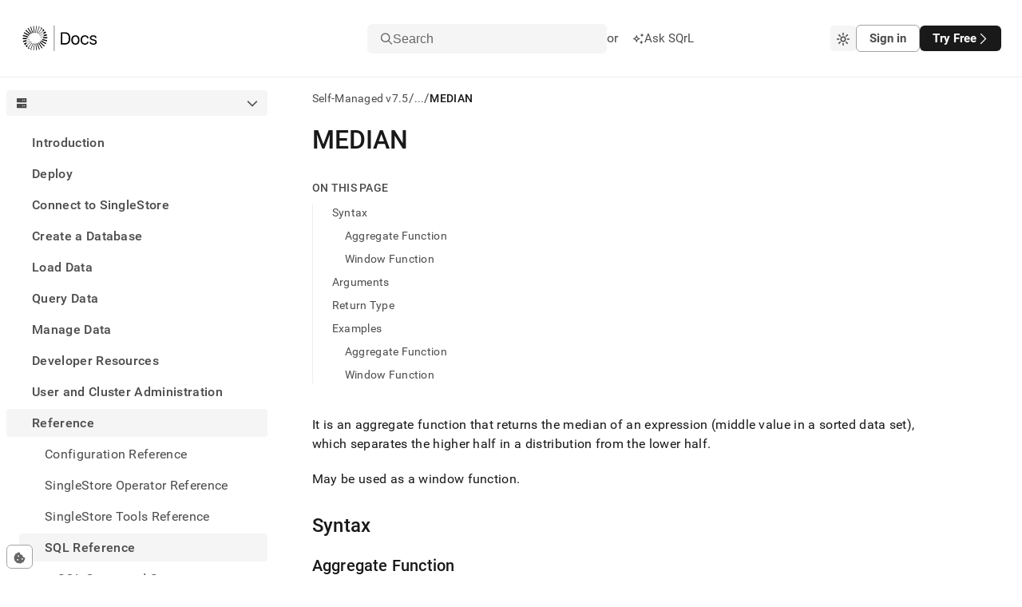

--- FILE ---
content_type: text/javascript; charset=utf-8
request_url: https://docs.singlestore.com/40eb8d5b-f874f8e42fa9bafb9fe9.js
body_size: 4386
content:
/*! For license information please see 40eb8d5b-f874f8e42fa9bafb9fe9.js.LICENSE.txt */
"use strict";(self.webpackChunkdocs_v2=self.webpackChunkdocs_v2||[]).push([[411],{59029:function(n,c,r){r.d(c,{B0C:function(){return F},CUH:function(){return e},DN2:function(){return u},GRI:function(){return d},H82:function(){return $},HoF:function(){return L},INu:function(){return x},JAe:function(){return H},JHe:function(){return l},Jt$:function(){return v},Jyw:function(){return h},LFz:function(){return a},MjD:function(){return o},PJS:function(){return k},QtJ:function(){return S},UD_:function(){return m},Wzs:function(){return J},X46:function(){return C},XkK:function(){return z},bHL:function(){return g},cbP:function(){return q},ckx:function(){return I},e68:function(){return N},fro:function(){return s},hem:function(){return t},i7d:function(){return P},iW_:function(){return W},nr0:function(){return y},nw$:function(){return p},p7g:function(){return M},r6$:function(){return i},rat:function(){return b},vMs:function(){return D}});var i={prefix:"fasr",iconName:"squirrel",icon:[512,512,[],"f71a","M147.8 48c-55.1 0-99.7 44.7-99.7 99.7s44.7 99.7 99.7 99.7l36.8 0 0 65-7.2 7.1c-15.6 15.3-25.3 36.6-25.3 60.2l0 84.3 64.8 0c-15.6-20.4-24.8-46-24.8-73.7 0-25 7.7-49.3 22-69.8l90-128.6 0-128c20.4 0 38.2 10.9 48 27.1 9.8-16.3 27.6-27.1 48-27.1l0 32 38.6 0 5.7 3.4c44.7 26.7 67.3 40.1 67.7 40.4l0 68.9-5.6 6.7-40 48-7.2 8.6-27.2 0 0 54c24.3 19 40 48.7 40 82 0 20.6-6 39.8-16.3 56l57.4 0 0 48-409.1 0 0-132.3C104.1 347.5 115.6 317.9 134.8 294.9 59.3 288.3 .1 225 .1 147.7 .1 66.1 66.2 0 147.8 0 207.4 0 258.7 35.3 282 86L238.4 106C222.6 71.7 188 48 147.8 48zM352.1 464l16 0c30.9 0 56-25.1 56-56s-25.1-56-56-56c-5.9 0-11.5 .9-16.8 2.6l-14.4-45.8c9.9-3.1 20.4-4.8 31.2-4.8 5.4 0 10.8 .4 16 1.2l0-81.2 52.8 0 27.2-32.7 0-24.3-38.6-23-73.4 0 0 63.1-8.7 12.4-90 128.6c-8.7 12.4-13.3 27.1-13.3 42.2 0 40.7 33 73.7 73.7 73.7l38.3 0zm32-288a16 16 0 1 1 32 0 16 16 0 1 1 -32 0z"]},e={prefix:"fasr",iconName:"arrows-from-line",icon:[384,512,[],"e0a4","M209-25l-17-17c-2.1 2.1-31.8 31.8-89 89l-17 17 33.9 33.9 48-48 0 126.1 48 0 0-126.1c23 23 39 39 48 48L297.9 64c-2.1-2.1-31.8-31.8-89-89zm7 385l0-24-48 0 0 126.1c-23-23-39-39-48-48L86.1 448c2.1 2.1 31.8 31.8 89 89l17 17c2.1-2.1 31.8-31.8 89-89l17-17-33.9-33.9c-9 9-25 25-48 48L216 360zM24 232l-24 0 0 48 384 0 0-48-360 0z"]},l={prefix:"fasr",iconName:"arrow-turn-down-left",icon:[576,512,[],"e2e1","M496.4 88l0-24 48 0 0 216-430.1 0 95 95 17 17-33.9 33.9-17-17-136-136-17-17 17-17 136-136 17-17 33.9 33.9-17 17-95 95 382.1 0 0-144z"]},f={prefix:"fasr",iconName:"magnifying-glass",icon:[576,512,[128269,"search"],"f002","M400.4 208a160 160 0 1 0 -320 0 160 160 0 1 0 320 0zM369.6 371.1c-35.5 28.1-80.3 44.9-129.1 44.9-114.9 0-208-93.1-208-208s93.1-208 208-208 208 93.1 208 208c0 48.8-16.8 93.7-44.9 129.1l133.9 133.9 17 17-33.9 33.9-17-17-133.9-133.9z"]},o=f,a={prefix:"fasr",iconName:"pen-to-square",icon:[576,512,["edit"],"f044","M221.6 278.3L362 137.9c14.7 14.7 29.4 29.4 44.1 44.1l-140.4 140.4-50.4 6.3 6.3-50.4zM418 126L395.9 104 440 59.9 484.1 104 440 148.1 418 126zm134-22C502.8 54.8 450.2 2.2 440-8L406.1 25.9 176 256c-7.2 57.5-12.5 100.2-16 128 27.8-3.5 70.5-8.8 128-16L518.1 137.9 552 104zM56 64l-24 0 0 448 448 0 0-224-48 0 0 176-352 0 0-352 176 0 0-48-200 0z"]},z={prefix:"fasr",iconName:"chevron-right",icon:[384,512,[9002],"f054","M362.4 256l-17 17-200 200-17 17-33.9-33.9 17-17 183-183-183-183-17-17 33.9-33.9 17 17 200 200 17 17z"]},t={prefix:"fasr",iconName:"database",icon:[448,512,[],"f1c0","M48 206l0 71.4 93.8 58.6 164.5 0 93.8-58.6 0-71.4-80 50-192 0-80-50zM0 176l0-96 128-80 192 0 128 80 0 352-128 80-192 0-128-80 0-256zm400-48l0-21.4-93.8-58.6-164.5 0-93.8 58.6 0 42.8 93.8 58.6 164.5 0 93.8-58.6 0-21.4zM48 405.4l93.8 58.6 164.5 0 93.8-58.6 0-71.4-80 50-192 0-80-50 0 71.4z"]},u={prefix:"fasr",iconName:"comment",icon:[512,512,[128489,61669],"f075","M107 376.7c-6.9 17-14.5 35.5-22.6 55.6 41-14.1 64.2-22.1 69.8-24l16.8 7c25.9 10.7 54.6 16.8 85.1 16.8 117.8 0 208-88.8 208-192S373.8 48 256 48 48 136.8 48 240c0 42.7 15.1 82.4 41.2 114.6l17.8 22zM60.3 491.3L0 512C15.4 474.2 32.7 431.8 51.8 384.8 19.3 344.6 0 294.4 0 240 0 107.5 114.6 0 256 0S512 107.5 512 240 397.4 480 256 480c-36.8 0-71.9-7.3-103.5-20.4L60.3 491.3z"]},M={prefix:"fasr",iconName:"sparkles",icon:[640,512,[10024],"f890","M480 32l-72 32 72 32 32 72 32-72 72-32-72-32-32-72-32 72zM288 320c60.9-27.1 108.9-48.4 144-64-35.1-15.6-83.1-36.9-144-64-27.1-60.9-48.4-108.9-64-144-15.6 35.1-36.9 83.1-64 144-60.9 27.1-108.9 48.4-144 64 35.1 15.6 83.1 36.9 144 64 27.1 60.9 48.4 108.9 64 144 15.6-35.1 36.9-83.1 64-144zm-64 25.8c-15.5-34.9-24.7-55.7-27.6-62.2-6.5-2.9-27.2-12.1-62.2-27.6 34.9-15.5 55.7-24.7 62.2-27.6 2.9-6.5 12.1-27.2 27.6-62.2 15.5 34.9 24.7 55.7 27.6 62.2 6.5 2.9 27.2 12.1 62.2 27.6-34.9 15.5-55.7 24.7-62.2 27.6-2.9 6.5-12.1 27.2-27.6 62.2zM480 344l-32 72-72 32 72 32 32 72 32-72 72-32-72-32-32-72z"]},m={prefix:"fasr",iconName:"file-signature",icon:[640,512,[],"f573","M112 48l128 0 0 160 160 0 0 107.7 48-48 0-107.7-160-160-224 0 0 512 212.2 0 8-48-172.2 0 0-416zM302.8 368l-33.4-66.7-6.6-13.3-42.2 0-7.2 8.8-72 88 37.2 30.4 58.5-71.5c23.5 46.9 35.5 71 36.1 72.3l26.5 0 48-48-44.8 0zM288 67.9l92.1 92.1-92.1 0 0-92.1zm256 172l-52.8 52.8 80 80 52.8-52.8-80-80zm-208 208l-16 96 96-16 132.6-132.6-80-80-132.6 132.6z"]},s={prefix:"fasr",iconName:"notebook",icon:[512,512,[],"e201","M224 48l208 0 0 416-208 0 0-416zm-48 0l0 416-64 0 0-416 64 0zM64 416l0 96 416 0 0-512-416 0 0 96-64 0 0 48 64 0 0 88-64 0 0 48 64 0 0 88-64 0 0 48 64 0z"]},p={prefix:"fasr",iconName:"face-party",icon:[640,512,[],"e383","M38.1 73.1l18.4 66.4c29-65.4 81.6-118 147-147L137.1-25.9c-39.5 25.7-73.3 59.5-99 99zM27 33.3C47.2 6.8 70.8-16.8 97.3-37L0-64 27 33.3zM320 512c77.1 0 146.2-34.1 193.2-88l-70.5 0c-34.4 25.2-76.8 40-122.7 40-114.9 0-208-93.1-208-208S205.1 48 320 48c80.2 0 149.9 45.4 184.6 112l52.8 0C519.4 66.2 427.4 0 320 0 178.6 0 64 114.6 64 256S178.6 512 320 512zM212 216c0-11 9-20 20-20l16 0c11 0 20 9 20 20l0 16 40 0 0-16c0-33.1-26.9-60-60-60l-16 0c-33.1 0-60 26.9-60 60l0 16 40 0 0-16zm180-20l16 0c11 0 20 9 20 20l0 16 40 0 0-16c0-33.1-26.9-60-60-60l-16 0c-33.1 0-60 26.9-60 60l0 16 40 0 0-16c0-11 9-20 20-20zm-64 76l-8 0 0 32 32 0c8.8 0 16 7.2 16 16s-7.2 16-16 16l-32 0 0 32 32 0c8.8 0 16 7.2 16 16s-7.2 16-16 16l-32 0 0 32 48 0c26.5 0 48-21.5 48-48 0-2.7-.2-5.4-.7-8l224.7 0 0-168-128 0 0 80 48 0 0-32 32 0 0 72-176.7 0c.4-2.6 .7-5.3 .7-8 0-26.5-21.5-48-48-48l-40 0z"]},x={prefix:"fasr",iconName:"arrow-up",icon:[448,512,[8593],"f062","M241.4 15l-17-17-17 17-185 185 33.9 33.9 17-17 127-127 0 430.1 48 0 0-430.1 127 127 17 17 33.9-33.9-17-17-168-168z"]},N={prefix:"fasr",iconName:"check",icon:[512,512,[10003,10004],"f00c","M489.9 82.5l-14 19.5-264 368-16.5 23-20-20-136-136-17-17 33.9-33.9 17 17 116 116 247.5-345 14-19.5 39 28z"]},L={prefix:"fasr",iconName:"face-frown",icon:[512,512,[9785,"frown"],"f119","M464 256a208 208 0 1 0 -416 0 208 208 0 1 0 416 0zM0 256a256 256 0 1 1 512 0 256 256 0 1 1 -512 0zm256 96c-34.3 0-64.9 15.4-85.5 39.7l-36.6-31C163.2 326 207 304 256 304s92.8 22 122.2 56.7l-36.6 31C320.9 367.4 290.3 352 256 352zM144 208a32 32 0 1 1 64 0 32 32 0 1 1 -64 0zm192-32a32 32 0 1 1 0 64 32 32 0 1 1 0-64z"]},C={prefix:"fasr",iconName:"user",icon:[448,512,[128100,62144,62470,"user-alt","user-large"],"f007","M144 128a80 80 0 1 1 160 0 80 80 0 1 1 -160 0zM50.2 512l49.2-160 249.1 0 49.2 160 50.2 0-64-208-320 0-64 208 50.2 0zM224 256a128 128 0 1 0 0-256 128 128 0 1 0 0 256z"]},w={prefix:"fasr",iconName:"sun-bright",icon:[512,512,["sun-alt"],"e28f","M232 488l0-80 48 0 0 104-48 0 0-24zm0-408l0-80 48 0 0 104-48 0 0-24zM92 58c7.5 7.5 26.4 26.4 56.6 56.6l17 17-33.9 33.9C124 158 105.1 139.1 75 108.9L58 92 92 58zM380.5 346.5l73.5 73.5-33.9 33.9-73.5-73.5 33.9-33.9zM0 232l104 0 0 48-104 0 0-48zm408 0l104 0 0 48-104 0 0-48zM58 420c7.5-7.5 26.4-26.4 56.6-56.6l17-17 33.9 33.9c-7.5 7.5-26.4 26.4-56.6 56.6L92 454 58 420zM346.5 131.5c7.5-7.5 26.4-26.4 56.6-56.6L420 58 454 91.9c-7.5 7.5-26.4 26.4-56.6 56.6l-17 17-33.9-33.9zM320 256a64 64 0 1 0 -128 0 64 64 0 1 0 128 0zm-176 0a112 112 0 1 1 224 0 112 112 0 1 1 -224 0z"]},g=w,h={prefix:"fasr",iconName:"xmark",icon:[448,512,[128473,10005,10006,10060,215,"close","multiply","remove","times"],"f00d","M39.5 105l-17-17 33.9-33.9 17 17 151 151 151-151 17-17 33.9 33.9-17 17-151 151 151 151 17 17-33.9 33.9-17-17-151-151-151 151-17 17-33.9-33.9 17-17 151-151-151-151z"]},d=h,k={prefix:"fasr",iconName:"moon",icon:[512,512,[127769,9214],"f186","M359.7 21.9C336 11.3 310.4 4.3 283.5 1.5 274.5 .5 265.3 0 256 0 114.6 0 0 114.6 0 256S114.6 512 256 512c55.7 0 107.3-17.8 149.3-48 .9-.7 1.8-1.3 2.7-2 20.3-15 38.3-33 53.4-53.2-17 4.7-34.9 7.2-53.4 7.2-6.1 0-12.1-.3-18.1-.8-102-9.2-181.9-94.8-181.9-199.2 0-68.2 34.1-128.4 86.2-164.5 19.6-13.6 41.7-23.7 65.5-29.6zM223.2 50.6c-39.3 43.9-63.2 101.8-63.2 165.4 0 109.2 70.6 201.9 168.6 235-22.6 8.4-47 13-72.6 13-114.9 0-208-93.1-208-208 0-103.7 75.9-189.7 175.2-205.4z"]},b={prefix:"fasr",iconName:"square-terminal",icon:[448,512,[],"e32a","M400 80l0 352-352 0 0-352 352 0zM48 32l-48 0 0 448 448 0 0-448-400 0zM86.1 176l80 80c-49.7 49.7-76.4 76.4-80 80l33.9 33.9 17-17 80-80 17-17c-.8-.8-33.1-33.1-97-97l-17-17-33.9 33.9zM216 336l-24 0 0 48 160 0 0-48-136 0z"]},v={prefix:"fasr",iconName:"chevron-down",icon:[512,512,[],"f078","M256.4 425.9l17-17 200-200 17-17-33.9-33.9-17 17-183 183-183-183-17-17-33.9 33.9 17 17 200 200 17 17z"]},S={prefix:"fasr",iconName:"plug",icon:[448,512,[128268],"f1e6","M144-32l0 128 160 0 0-128 48 0 0 128 96 0 0 48-32 0 0 80c0 97.9-73.3 178.7-168 190.5l0 97.5-48 0 0-97.5C105.3 402.7 32 321.9 32 224l0-80-32 0 0-48 96 0 0-128 48 0zM80 144l0 80c0 79.5 64.5 144 144 144s144-64.5 144-144l0-80-288 0z"]},J={prefix:"fasr",iconName:"chevron-left",icon:[384,512,[9001],"f053","M22.5 256l17-17 200-200 17-17 33.9 33.9-17 17-183 183 183 183 17 17-33.9 33.9-17-17-200-200-17-17z"]},H={prefix:"fasr",iconName:"triangle-exclamation",icon:[576,512,[9888,"exclamation-triangle","warning"],"f071","M16 480L42.3 432 260.6 33.9 288-16 315.4 33.9 533.7 432 560 480 16 480zM288 83.8L97.1 432 478.9 432 288 83.8zM264 200l0-8 48 0 0 128-48 0 0-120zm48 208l-48 0 0-48 48 0 0 48z"]},q={prefix:"fasr",iconName:"download",icon:[448,512,[],"f019","M248 24l0-24-48 0 0 270.1c-49.7-49.7-76.4-76.4-80-80l-33.9 33.9 17 17 104 104 17 17 17-17 104-104 17-17-33.9-33.9c-3.6 3.6-30.3 30.3-80 80L248 24zM66.2 272l-66.2 0 0 208 448 0 0-208-66.2 0-48 48 66.2 0 0 112-352 0 0-112 66.2 0-48-48zM368 376a24 24 0 1 0 -48 0 24 24 0 1 0 48 0z"]},y={prefix:"fasr",iconName:"arrows-to-line",icon:[384,512,[],"e0a7","M192 185.9l-89-89-17-17 33.9-33.9c9 9 25 25 48 48l0-126.1 48 0 0 126.1c23-23 39-39 48-48L297.9 80c-2.1 2.1-31.8 31.8-89 89l-17 17zm0 140.1c2.1 2.1 31.8 31.8 89 89l17 17-33.9 33.9c-9-9-25-25-48-48l0 126.1-48 0 0-126.1c-23 23-39 39-48 48L86.1 432c2.1-2.1 31.8-31.8 89-89l17-17zM24 232l360 0 0 48-384 0 0-48 24 0z"]},_={prefix:"fasr",iconName:"arrow-up-right-from-square",icon:[512,512,["external-link"],"f08e","M312 0l-24 0 0 48 142.1 0-231 231-17 17 33.9 33.9 17-17 231-231 0 142.1 48 0 0-224-200 0zM24 96l-24 0 0 416 416 0 0-192-48 0 0 144-320 0 0-320 144 0 0-48-168 0z"]},D=_,$={prefix:"fasr",iconName:"face-smile",icon:[512,512,[128578,"smile"],"f118","M464 256a208 208 0 1 0 -416 0 208 208 0 1 0 416 0zM0 256a256 256 0 1 1 512 0 256 256 0 1 1 -512 0zm256 96c34.3 0 64.9-15.4 85.5-39.7l36.6 31C348.8 378 305 400 256 400s-92.8-22-122.2-56.7l36.6-31C191.1 336.6 221.7 352 256 352zM144 208a32 32 0 1 1 64 0 32 32 0 1 1 -64 0zm192-32a32 32 0 1 1 0 64 32 32 0 1 1 0-64z"]},F={prefix:"fasr",iconName:"arrow-down",icon:[448,512,[8595],"f063","M207.5 505l17 17 17-17 168-168 17-17-33.9-33.9-17 17-127 127 0-430.1-48 0 0 430.1-127-127-17-17-33.9 33.9 17 17 168 168z"]},I={prefix:"fasr",iconName:"bars",icon:[448,512,["navicon"],"f0c9","M0 64l448 0 0 48-448 0 0-48zM0 232l448 0 0 48-448 0 0-48zM448 400l0 48-448 0 0-48 448 0z"]},P={prefix:"fasr",iconName:"lightbulb-on",icon:[640,512,[],"f672","M392 316.8c43.2-25 72-71.5 72-124.8 0-79.5-64.5-144-144-144S176 112.5 176 192c0 53.2 28.9 99.8 72 124.8l24 13.9 0 53.4 96 0 0-53.4 24-13.9zM512 192c0 71.1-38.6 133.1-96 166.3l0 153.7-192 0 0-153.7C166.6 325.1 128 263.1 128 192 128 86 214 0 320 0S512 86 512 192zM320 144c-26.5 0-48 21.5-48 48l-48 0c0-53 43-96 96-96l0 48zM58.7 26.5l53.5 26.7-21.5 42.9C60.3 81 19.5 60.6 15.8 58.7L37.3 15.8 58.7 26.5zm544 42.9C579.6 81 561.8 89.9 549.3 96.2L527.8 53.3C558.2 38 599 17.7 602.7 15.8l21.5 42.9-21.5 10.7zM24 168l56 0 0 48-80 0 0-48 24 0zm560 0l56 0 0 48-80 0 0-48 24 0zM90.7 341.5C67.6 353 49.8 361.9 37.3 368.2L15.8 325.3C46.2 310 87 289.7 90.7 287.8l21.5 42.9-21.5 10.7zm458.5-53.7l74.9 37.5-21.5 42.9-74.9-37.5 21.5-42.9z"]},U={prefix:"fasr",iconName:"circle-info",icon:[512,512,["info-circle"],"f05a","M256 48a208 208 0 1 1 0 416 208 208 0 1 1 0-416zm0 464a256 256 0 1 0 0-512 256 256 0 1 0 0 512zM216 336l-24 0 0 48 128 0 0-48-32 0 0-112-96 0 0 48 48 0 0 64-24 0zm72-144l0-64-64 0 0 64 64 0z"]},W=U}}]);
//# sourceMappingURL=40eb8d5b-f874f8e42fa9bafb9fe9.js.map